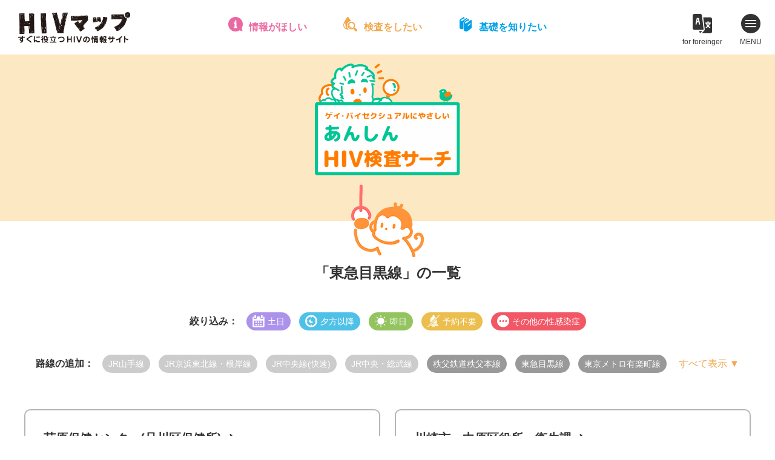

--- FILE ---
content_type: text/html; charset=UTF-8
request_url: https://hiv-map.net/anshin/tag/%E6%9D%B1%E6%80%A5%E7%9B%AE%E9%BB%92%E7%B7%9A,%E7%A7%A9%E7%88%B6%E9%89%84%E9%81%93%E7%A7%A9%E7%88%B6%E6%9C%AC%E7%B7%9A,%E6%9D%B1%E4%BA%AC%E3%83%A1%E3%83%88%E3%83%AD%E6%9C%89%E6%A5%BD%E7%94%BA%E7%B7%9A/
body_size: 9061
content:
<!DOCTYPE html>
<html lang="ja">
<head>
<!-- Google Tag Manager -->
<script>(function(w,d,s,l,i){w[l]=w[l]||[];w[l].push({'gtm.start':
new Date().getTime(),event:'gtm.js'});var f=d.getElementsByTagName(s)[0],
j=d.createElement(s),dl=l!='dataLayer'?'&l='+l:'';j.async=true;j.src=
'https://www.googletagmanager.com/gtm.js?id='+i+dl;f.parentNode.insertBefore(j,f);
})(window,document,'script','dataLayer','GTM-W4BD2LG');</script>
<!-- End Google Tag Manager -->
<meta charset="utf-8">
<title>東急目黒線 ｜ あんしんHIV検査サーチ</title>
<meta name="viewport" content="width=device-width">

<meta property="og:image" content="https://hiv-map.net/anshin/wp-content/themes/anshin_new/images/ogp.png">
<meta property="og:site_name" content="https://hiv-map.net/anshin">
<meta property="og:locale" content="ja_JP">
<meta name="twitter:card" content="summary_large_image">

<link rel="stylesheet" media="all" href="/css/newcommon.css">
<link rel="stylesheet" href="https://cdn.jsdelivr.net/npm/@xpressengine/xeicon@2.3.3/xeicon.min.css">
<link rel="stylesheet" href="https://hiv-map.net/anshin/wp-content/themes/anshin_new/css/style.css?ver=3">
<script src="https://maps.google.com/maps/api/js?key=AIzaSyB4TUzVRXyOgvm6R-s5KgvXYRCyUKzYArM&libraries=places&callback=initMap" defer></script>

<!--[js]-->
<link rel='dns-prefetch' href='//cdnjs.cloudflare.com' />
<link rel='dns-prefetch' href='//s.w.org' />
<link rel="alternate" type="application/rss+xml" title="あんしんHIV検査サーチ &raquo; 東急目黒線 タグのフィード" href="https://hiv-map.net/anshin/tag/%e6%9d%b1%e6%80%a5%e7%9b%ae%e9%bb%92%e7%b7%9a/feed/" />
		<script type="text/javascript">
			window._wpemojiSettings = {"baseUrl":"https:\/\/s.w.org\/images\/core\/emoji\/13.0.0\/72x72\/","ext":".png","svgUrl":"https:\/\/s.w.org\/images\/core\/emoji\/13.0.0\/svg\/","svgExt":".svg","source":{"concatemoji":"https:\/\/hiv-map.net\/anshin\/wp-includes\/js\/wp-emoji-release.min.js?ver=5.5.17"}};
			!function(e,a,t){var n,r,o,i=a.createElement("canvas"),p=i.getContext&&i.getContext("2d");function s(e,t){var a=String.fromCharCode;p.clearRect(0,0,i.width,i.height),p.fillText(a.apply(this,e),0,0);e=i.toDataURL();return p.clearRect(0,0,i.width,i.height),p.fillText(a.apply(this,t),0,0),e===i.toDataURL()}function c(e){var t=a.createElement("script");t.src=e,t.defer=t.type="text/javascript",a.getElementsByTagName("head")[0].appendChild(t)}for(o=Array("flag","emoji"),t.supports={everything:!0,everythingExceptFlag:!0},r=0;r<o.length;r++)t.supports[o[r]]=function(e){if(!p||!p.fillText)return!1;switch(p.textBaseline="top",p.font="600 32px Arial",e){case"flag":return s([127987,65039,8205,9895,65039],[127987,65039,8203,9895,65039])?!1:!s([55356,56826,55356,56819],[55356,56826,8203,55356,56819])&&!s([55356,57332,56128,56423,56128,56418,56128,56421,56128,56430,56128,56423,56128,56447],[55356,57332,8203,56128,56423,8203,56128,56418,8203,56128,56421,8203,56128,56430,8203,56128,56423,8203,56128,56447]);case"emoji":return!s([55357,56424,8205,55356,57212],[55357,56424,8203,55356,57212])}return!1}(o[r]),t.supports.everything=t.supports.everything&&t.supports[o[r]],"flag"!==o[r]&&(t.supports.everythingExceptFlag=t.supports.everythingExceptFlag&&t.supports[o[r]]);t.supports.everythingExceptFlag=t.supports.everythingExceptFlag&&!t.supports.flag,t.DOMReady=!1,t.readyCallback=function(){t.DOMReady=!0},t.supports.everything||(n=function(){t.readyCallback()},a.addEventListener?(a.addEventListener("DOMContentLoaded",n,!1),e.addEventListener("load",n,!1)):(e.attachEvent("onload",n),a.attachEvent("onreadystatechange",function(){"complete"===a.readyState&&t.readyCallback()})),(n=t.source||{}).concatemoji?c(n.concatemoji):n.wpemoji&&n.twemoji&&(c(n.twemoji),c(n.wpemoji)))}(window,document,window._wpemojiSettings);
		</script>
		<style type="text/css">
img.wp-smiley,
img.emoji {
	display: inline !important;
	border: none !important;
	box-shadow: none !important;
	height: 1em !important;
	width: 1em !important;
	margin: 0 .07em !important;
	vertical-align: -0.1em !important;
	background: none !important;
	padding: 0 !important;
}
</style>
	<link rel='stylesheet' id='wp-block-library-css'  href='https://hiv-map.net/anshin/wp-includes/css/dist/block-library/style.min.css?ver=5.5.17' type='text/css' media='all' />
<link rel="https://api.w.org/" href="https://hiv-map.net/anshin/wp-json/" /><link rel="alternate" type="application/json" href="https://hiv-map.net/anshin/wp-json/wp/v2/tags/26" /><link rel="EditURI" type="application/rsd+xml" title="RSD" href="https://hiv-map.net/anshin/xmlrpc.php?rsd" />
<link rel="wlwmanifest" type="application/wlwmanifest+xml" href="https://hiv-map.net/anshin/wp-includes/wlwmanifest.xml" /> 
<meta name="generator" content="WordPress 5.5.17" />
</head>

<body data-rsssl=1 class="archive tag tag-26">
<!-- Google Tag Manager (noscript) -->
<noscript><iframe src="https://www.googletagmanager.com/ns.html?id=GTM-W4BD2LG"
height="0" width="0" style="display:none;visibility:hidden"></iframe></noscript>
<!-- End Google Tag Manager (noscript) -->
<!--[header]-->
<header class="header" id="common_header">
	<h1 class="header_logo"><a href="/"><img src="/images/logo.png" alt="HIVマップ - すぐに役立つHIV（エイズ）の情報サイト"></a></h1>
	<nav>
		<ul class="quick_nav">
			<li class="quick_nav_item quick_nav_item-navi">
				<a href="/navi/">情報がほしい</a>
				<div class="mega">
					<div class="mega_inner">
						<div class="mega_header">
							<b><a href="/navi/">HIVお役立ちナビ</a></b>
							<p>HIV／エイズとその関連分野の総合リンク集。セックス|性感染症|相談機関|体験談|予防|治療|セクシュアリティ|メンタルなどに関する約300件を掲載。</p>
						</div>
						<ul>
							<li><a href="/navi/sex/">セックスとHIV・性感染症</a></li>
							<li><a href="/navi/hotline/">電話相談</a></li>
							<li><a href="/navi/mental-care/">こころのケア・薬物・アルコール</a></li>
							<li><a href="/navi/test/">HIV検査情報</a></li>
							<li><a href="/navi/document/">日記・手記集・体験談</a></li>
							<li><a href="/navi/npo/">NGO・NPO</a></li>
							<li><a href="/navi/peer-support/">ピアサポート</a></li>
							<li><a href="/navi/medical-care/">医療・福祉・就労</a></li>
							<li><a href="/navi/comprehensive/">HIV/エイズ総合サイト</a></li>
							<li><a href="/navi/event/">イベント・プロジェクト</a></li>
						</ul>
					</div>
				</div>
			</li>
			<li class="quick_nav_item quick_nav_item-anshin">
				<a href="/anshin/">検査をしたい</a>
				<div class="mega">
					<div class="mega_inner">
						<div class="mega_header">
							<b><a href="/anshin/">あんしんHIV検査サーチ</a></b>
							<p>ゲイ・バイ男性にフレンドリーな首都圏のHIV検査情報。検査の基礎知識やFAQも豊富、検査を受けようか迷っているときにも役立ちます。</p>
						</div>
						<ul>
							<li><a href="/anshin/#area">保健所・検査所をエリアから探す</a></li>
							<li><a href="/anshin/#line">保健所・検査所を路線から探す</a></li>
							<li><a href="/anshin/#search">保健所・検査所を条件から探す</a></li>
							<li><a href="/anshin/clinic/">クリニック(東京)を探す</a></li>
							<li><a href="/anshin/knowledge/">検査まるわかり情報局</a></li>
							<li><a href="/anshin/interview/">あんしん検査探訪記</a></li>
						</ul>
					</div>
				</div>
			</li>
			<li class="quick_nav_item quick_nav_item-guide">
				<a href="/guide/">基礎を知りたい</a>
				<div class="mega">
					<div class="mega_inner">
						<div class="mega_header">
							<b><a href="/guide/">HIV／エイズガイド</a></b>
							<p>HIV／エイズの基本のキを、イラストと対談形式の読みやすい文章で学べます。感染の仕組み、予防の方法、HIV検査・治療・福祉制度など。</p>
						</div>
						<ul>
							<li><a href="/guide/chapter_1.html">エイズのこと、まるごと全部知りたい！</a></li>
							<li><a href="/guide/chapter_2.html">感染メカニズムとセーファーセックス講座</a></li>
							<li><a href="/guide/chapter_3.html">検査、受ける前・受ける時・受けた後</a></li>
							<li><a href="/guide/chapter_4.html">HIV感染症では、どんな治療を受けるのかな？</a></li>
							<li><a href="/guide/chapter_5.html">HIVポジティブを支える社会制度</a></li>
							<li><a href="/guide/chapter_6.html">君の話を聞いてくれる人はこんなにいる！</a></li>
							<li><a href="/guide/chapter_7.html">まだまだ奥が深い、HIV感染症とその周辺</a></li>
						</ul>
					</div>
				</div>
			</li>
		</ul>
	</nav>
	<nav>
		<ul class="header_nav">
			<li class="header_nav_item header_nav_item-hpot">
				<a href="/h.pot/" target="_blank">for foreinger</a>
				<div class="mega">
					<b><a href="/h.pot/" target="_blank"><img src="/images/pickup04_title.png" alt="H.POT - HIV multilingul info Japan"></a></b>
					<ul>
						<li><a href="/h.pot/en.html" target="_blank">English</a></li>
						<li><a href="/h.pot/ko.html" target="_blank">한국어</a></li>
						<li><a href="/h.pot/th.html" target="_blank">ภาษาไทย</a></li>
						<li><a href="/h.pot/zh-cn.html" target="_blank">简体中文</a></li>
						<li><a href="/h.pot/zh-tw.html" target="_blank">繁体中文</a></li>
						<li><a href="/h.pot/tl.html" target="_blank">Tagalog</a></li>
						<li><a href="/h.pot/vi.html" target="_blank">Tiếng Việt</a></li>
						<li><a href="/h.pot/ne.html" target="_blank">नेपाली</a></li>
						<li><a href="/h.pot/es.html" target="_blank">Español</a></li>
						<li><a href="/h.pot/pt.html" target="_blank">Português</a></li>
						<li><a href="/h.pot/ja.html" target="_blank">日本語（にほんご）</a></li>
					</ul>
				</div>
			</li>
			<li class="header_nav_item header_nav_item-menu">
				<span></span>
				<span></span>
				<span></span>
				MENU
			</li>
		</ul>
	</nav>
</header>
<div class="main_menu">
	<b>メインコンテンツ</b>
	<ul>
		<li><a href="/navi/">HIVお役立ちナビ</a></li>
		<li><a href="/anshin/">あんしんHIV検査サーチ</a></li>
		<li><a href="/guide/">HIV／エイズガイド</a></li>
		<li><a href="/post/">HIVマップポスト</a></li>
	</ul>
	<b>特集</b>
	<ul>
		<li><a href="/pick-up/">Safer SexってどこまでOK？</a></li>
		<li><a href="/pick-up02/">イキたい！イケない！それぞれの検査事情</a></li>
		<li><a href="/horu-scope/">性座占い 掘るスコープ</a></li>
		<li><a href="/h.pot/">H.POT - HIV multilingul info Japan</a></li>
	</ul>
	<b>HIVマップについて</b>
	<ul>
		<li><a href="/about/">HIVマップについて</a></li>
		<li><a href="/06_link.html">リンクについて</a></li>
		<li><a href="/07_contact.html">お問い合わせ</a></li>
		<li><a href="/privacy/">個人情報保護方針・ご利用上の注意</a></li>
	</ul>
</div>
<div class="main_menu_close">
	<span></span>
	<span></span>
	<span></span>
	CLOSE
</div>
<!---[/header]-->

<div class="anshin_main">
	<h1><a href="https://hiv-map.net/anshin/"><img src="https://hiv-map.net/anshin/wp-content/themes/anshin_new/images/logo.png" alt="あんしんHIV検査サーチ"></a></h1>
</div>


<section class="anshin_list sec">
  <div class="sec_inner">

    <h2 class="title_icon icon-line">「東急目黒線」の一覧</h2>
    <dl class="refine">
      <dt>絞り込み：</dt>
      <dd>
    		<ul class="single_tags">
                    <li class="tag-weekend"><span>土日</span></li>
                    <li class="tag-night"><span>夕方以降</span></li>
                    <li class="tag-sameday"><span>即日</span></li>
                    <li class="tag-reserve"><span>予約不要</span></li>
                    <li class="tag-other"><span>その他の性感染症</span></li>
              		</ul>
      </dd>
    </dl>
    <dl class="add_tag">
      <dt>路線の追加：</dt>
      <dd>
    		<ul class="single_tags">
    			    			<li class="tag-rail"><a href="/anshin/tag/%E6%9D%B1%E6%80%A5%E7%9B%AE%E9%BB%92%E7%B7%9A,%E7%A7%A9%E7%88%B6%E9%89%84%E9%81%93%E7%A7%A9%E7%88%B6%E6%9C%AC%E7%B7%9A,%E6%9D%B1%E4%BA%AC%E3%83%A1%E3%83%88%E3%83%AD%E6%9C%89%E6%A5%BD%E7%94%BA%E7%B7%9A,jr%e5%b1%b1%e6%89%8b%e7%b7%9a/">JR山手線</a></li>
              			<li class="tag-rail"><a href="/anshin/tag/%E6%9D%B1%E6%80%A5%E7%9B%AE%E9%BB%92%E7%B7%9A,%E7%A7%A9%E7%88%B6%E9%89%84%E9%81%93%E7%A7%A9%E7%88%B6%E6%9C%AC%E7%B7%9A,%E6%9D%B1%E4%BA%AC%E3%83%A1%E3%83%88%E3%83%AD%E6%9C%89%E6%A5%BD%E7%94%BA%E7%B7%9A,jr%e4%ba%ac%e6%b5%9c%e6%9d%b1%e5%8c%97%e7%b7%9a%e3%83%bb%e6%a0%b9%e5%b2%b8%e7%b7%9a/">JR京浜東北線・根岸線</a></li>
              			<li class="tag-rail"><a href="/anshin/tag/%E6%9D%B1%E6%80%A5%E7%9B%AE%E9%BB%92%E7%B7%9A,%E7%A7%A9%E7%88%B6%E9%89%84%E9%81%93%E7%A7%A9%E7%88%B6%E6%9C%AC%E7%B7%9A,%E6%9D%B1%E4%BA%AC%E3%83%A1%E3%83%88%E3%83%AD%E6%9C%89%E6%A5%BD%E7%94%BA%E7%B7%9A,jr%e4%b8%ad%e5%a4%ae%e7%b7%9a%e5%bf%ab%e9%80%9f/">JR中央線(快速)</a></li>
              			<li class="tag-rail"><a href="/anshin/tag/%E6%9D%B1%E6%80%A5%E7%9B%AE%E9%BB%92%E7%B7%9A,%E7%A7%A9%E7%88%B6%E9%89%84%E9%81%93%E7%A7%A9%E7%88%B6%E6%9C%AC%E7%B7%9A,%E6%9D%B1%E4%BA%AC%E3%83%A1%E3%83%88%E3%83%AD%E6%9C%89%E6%A5%BD%E7%94%BA%E7%B7%9A,jr%e4%b8%ad%e5%a4%ae%e3%83%bb%e7%b7%8f%e6%ad%a6%e7%b7%9a/">JR中央・総武線</a></li>
              			<li class="tag-rail"><a href="/anshin/tag/%E6%9D%B1%E6%80%A5%E7%9B%AE%E9%BB%92%E7%B7%9A,%E7%A7%A9%E7%88%B6%E9%89%84%E9%81%93%E7%A7%A9%E7%88%B6%E6%9C%AC%E7%B7%9A,%E6%9D%B1%E4%BA%AC%E3%83%A1%E3%83%88%E3%83%AD%E6%9C%89%E6%A5%BD%E7%94%BA%E7%B7%9A,jr%e7%b7%8f%e6%ad%a6%e6%9c%ac%e7%b7%9a/">JR総武本線</a></li>
              			<li class="tag-rail"><a href="/anshin/tag/%E6%9D%B1%E6%80%A5%E7%9B%AE%E9%BB%92%E7%B7%9A,%E7%A7%A9%E7%88%B6%E9%89%84%E9%81%93%E7%A7%A9%E7%88%B6%E6%9C%AC%E7%B7%9A,%E6%9D%B1%E4%BA%AC%E3%83%A1%E3%83%88%E3%83%AD%E6%9C%89%E6%A5%BD%E7%94%BA%E7%B7%9A,jr%e5%9f%bc%e4%ba%ac%e7%b7%9a%e3%83%bb%e5%b7%9d%e8%b6%8a%e7%b7%9a/">JR埼京線・川越線</a></li>
              			<li class="tag-rail"><a href="/anshin/tag/%E6%9D%B1%E6%80%A5%E7%9B%AE%E9%BB%92%E7%B7%9A,%E7%A7%A9%E7%88%B6%E9%89%84%E9%81%93%E7%A7%A9%E7%88%B6%E6%9C%AC%E7%B7%9A,%E6%9D%B1%E4%BA%AC%E3%83%A1%E3%83%88%E3%83%AD%E6%9C%89%E6%A5%BD%E7%94%BA%E7%B7%9A,jr%e6%b9%98%e5%8d%97%e6%96%b0%e5%ae%bf%e3%83%a9%e3%82%a4%e3%83%b3/">JR湘南新宿ライン</a></li>
              			<li class="tag-rail"><a href="/anshin/tag/%E6%9D%B1%E6%80%A5%E7%9B%AE%E9%BB%92%E7%B7%9A,%E7%A7%A9%E7%88%B6%E9%89%84%E9%81%93%E7%A7%A9%E7%88%B6%E6%9C%AC%E7%B7%9A,%E6%9D%B1%E4%BA%AC%E3%83%A1%E3%83%88%E3%83%AD%E6%9C%89%E6%A5%BD%E7%94%BA%E7%B7%9A,jr%e9%ab%98%e5%b4%8e%e7%b7%9a/">JR高崎線</a></li>
              			<li class="tag-rail"><a href="/anshin/tag/%E6%9D%B1%E6%80%A5%E7%9B%AE%E9%BB%92%E7%B7%9A,%E7%A7%A9%E7%88%B6%E9%89%84%E9%81%93%E7%A7%A9%E7%88%B6%E6%9C%AC%E7%B7%9A,%E6%9D%B1%E4%BA%AC%E3%83%A1%E3%83%88%E3%83%AD%E6%9C%89%E6%A5%BD%E7%94%BA%E7%B7%9A,jr%e5%ae%87%e9%83%bd%e5%ae%ae%e7%b7%9a/">JR宇都宮線</a></li>
              			<li class="tag-rail"><a href="/anshin/tag/%E6%9D%B1%E6%80%A5%E7%9B%AE%E9%BB%92%E7%B7%9A,%E7%A7%A9%E7%88%B6%E9%89%84%E9%81%93%E7%A7%A9%E7%88%B6%E6%9C%AC%E7%B7%9A,%E6%9D%B1%E4%BA%AC%E3%83%A1%E3%83%88%E3%83%AD%E6%9C%89%E6%A5%BD%E7%94%BA%E7%B7%9A,jr%e5%b8%b8%e7%a3%90%e7%b7%9a%e9%a6%96%e9%83%bd%e5%9c%8f/">JR常磐線(首都圏)</a></li>
              			<li class="tag-rail"><a href="/anshin/tag/%E6%9D%B1%E6%80%A5%E7%9B%AE%E9%BB%92%E7%B7%9A,%E7%A7%A9%E7%88%B6%E9%89%84%E9%81%93%E7%A7%A9%E7%88%B6%E6%9C%AC%E7%B7%9A,%E6%9D%B1%E4%BA%AC%E3%83%A1%E3%83%88%E3%83%AD%E6%9C%89%E6%A5%BD%E7%94%BA%E7%B7%9A,jr%e6%9d%b1%e6%b5%b7%e9%81%93%e6%9c%ac%e7%b7%9a%e9%a6%96%e9%83%bd%e5%9c%8f/">JR東海道本線(首都圏)</a></li>
              			<li class="tag-rail"><a href="/anshin/tag/%E6%9D%B1%E6%80%A5%E7%9B%AE%E9%BB%92%E7%B7%9A,%E7%A7%A9%E7%88%B6%E9%89%84%E9%81%93%E7%A7%A9%E7%88%B6%E6%9C%AC%E7%B7%9A,%E6%9D%B1%E4%BA%AC%E3%83%A1%E3%83%88%E3%83%AD%E6%9C%89%E6%A5%BD%E7%94%BA%E7%B7%9A,jr%e6%a8%aa%e9%a0%88%e8%b3%80%e7%b7%9a/">JR横須賀線</a></li>
              			<li class="tag-rail"><a href="/anshin/tag/%E6%9D%B1%E6%80%A5%E7%9B%AE%E9%BB%92%E7%B7%9A,%E7%A7%A9%E7%88%B6%E9%89%84%E9%81%93%E7%A7%A9%E7%88%B6%E6%9C%AC%E7%B7%9A,%E6%9D%B1%E4%BA%AC%E3%83%A1%E3%83%88%E3%83%AD%E6%9C%89%E6%A5%BD%E7%94%BA%E7%B7%9A,jr%e4%b8%8a%e9%87%8e%e6%9d%b1%e4%ba%ac%e3%83%a9%e3%82%a4%e3%83%b3/">JR上野東京ライン</a></li>
              			<li class="tag-rail"><a href="/anshin/tag/%E6%9D%B1%E6%80%A5%E7%9B%AE%E9%BB%92%E7%B7%9A,%E7%A7%A9%E7%88%B6%E9%89%84%E9%81%93%E7%A7%A9%E7%88%B6%E6%9C%AC%E7%B7%9A,%E6%9D%B1%E4%BA%AC%E3%83%A1%E3%83%88%E3%83%AD%E6%9C%89%E6%A5%BD%E7%94%BA%E7%B7%9A,jr%e6%ad%a6%e8%94%b5%e9%87%8e%e7%b7%9a/">JR武蔵野線</a></li>
              			<li class="tag-rail"><a href="/anshin/tag/%E6%9D%B1%E6%80%A5%E7%9B%AE%E9%BB%92%E7%B7%9A,%E7%A7%A9%E7%88%B6%E9%89%84%E9%81%93%E7%A7%A9%E7%88%B6%E6%9C%AC%E7%B7%9A,%E6%9D%B1%E4%BA%AC%E3%83%A1%E3%83%88%E3%83%AD%E6%9C%89%E6%A5%BD%E7%94%BA%E7%B7%9A,jr%e5%8d%97%e6%ad%a6%e7%b7%9a/">JR南武線</a></li>
              			<li class="tag-rail"><a href="/anshin/tag/%E6%9D%B1%E6%80%A5%E7%9B%AE%E9%BB%92%E7%B7%9A,%E7%A7%A9%E7%88%B6%E9%89%84%E9%81%93%E7%A7%A9%E7%88%B6%E6%9C%AC%E7%B7%9A,%E6%9D%B1%E4%BA%AC%E3%83%A1%E3%83%88%E3%83%AD%E6%9C%89%E6%A5%BD%E7%94%BA%E7%B7%9A,jr%e6%a8%aa%e6%b5%9c%e7%b7%9a/">JR横浜線</a></li>
              			<li class="tag-rail"><a href="/anshin/tag/%E6%9D%B1%E6%80%A5%E7%9B%AE%E9%BB%92%E7%B7%9A,%E7%A7%A9%E7%88%B6%E9%89%84%E9%81%93%E7%A7%A9%E7%88%B6%E6%9C%AC%E7%B7%9A,%E6%9D%B1%E4%BA%AC%E3%83%A1%E3%83%88%E3%83%AD%E6%9C%89%E6%A5%BD%E7%94%BA%E7%B7%9A,jr%e7%9b%b8%e6%a8%a1%e7%b7%9a/">JR相模線</a></li>
              			<li class="tag-rail"><a href="/anshin/tag/%E6%9D%B1%E6%80%A5%E7%9B%AE%E9%BB%92%E7%B7%9A,%E7%A7%A9%E7%88%B6%E9%89%84%E9%81%93%E7%A7%A9%E7%88%B6%E6%9C%AC%E7%B7%9A,%E6%9D%B1%E4%BA%AC%E3%83%A1%E3%83%88%E3%83%AD%E6%9C%89%E6%A5%BD%E7%94%BA%E7%B7%9A,jr%e9%b6%b4%e8%a6%8b%e7%b7%9a/">JR鶴見線</a></li>
              			<li class="tag-rail"><a href="/anshin/tag/%E6%9D%B1%E6%80%A5%E7%9B%AE%E9%BB%92%E7%B7%9A,%E7%A7%A9%E7%88%B6%E9%89%84%E9%81%93%E7%A7%A9%E7%88%B6%E6%9C%AC%E7%B7%9A,%E6%9D%B1%E4%BA%AC%E3%83%A1%E3%83%88%E3%83%AD%E6%9C%89%E6%A5%BD%E7%94%BA%E7%B7%9A,jr%e9%9d%92%e6%a2%85%e7%b7%9a%e3%83%bb%e4%ba%94%e6%97%a5%e5%b8%82%e7%b7%9a/">JR青梅線・五日市線</a></li>
              			<li class="tag-rail"><a href="/anshin/tag/%E6%9D%B1%E6%80%A5%E7%9B%AE%E9%BB%92%E7%B7%9A,%E7%A7%A9%E7%88%B6%E9%89%84%E9%81%93%E7%A7%A9%E7%88%B6%E6%9C%AC%E7%B7%9A,%E6%9D%B1%E4%BA%AC%E3%83%A1%E3%83%88%E3%83%AD%E6%9C%89%E6%A5%BD%E7%94%BA%E7%B7%9A,jr%e5%85%ab%e9%ab%98%e7%b7%9a%e9%a6%96%e9%83%bd%e5%9c%8f/">JR八高線(首都圏)</a></li>
              			<li class="tag-rail"><a href="/anshin/tag/%E6%9D%B1%E6%80%A5%E7%9B%AE%E9%BB%92%E7%B7%9A,%E7%A7%A9%E7%88%B6%E9%89%84%E9%81%93%E7%A7%A9%E7%88%B6%E6%9C%AC%E7%B7%9A,%E6%9D%B1%E4%BA%AC%E3%83%A1%E3%83%88%E3%83%AD%E6%9C%89%E6%A5%BD%E7%94%BA%E7%B7%9A,jr%e5%86%85%e6%88%bf%e7%b7%9a/">JR内房線</a></li>
              			<li class="tag-rail"><a href="/anshin/tag/%E6%9D%B1%E6%80%A5%E7%9B%AE%E9%BB%92%E7%B7%9A,%E7%A7%A9%E7%88%B6%E9%89%84%E9%81%93%E7%A7%A9%E7%88%B6%E6%9C%AC%E7%B7%9A,%E6%9D%B1%E4%BA%AC%E3%83%A1%E3%83%88%E3%83%AD%E6%9C%89%E6%A5%BD%E7%94%BA%E7%B7%9A,jr%e5%a4%96%e6%88%bf%e7%b7%9a/">JR外房線</a></li>
              			<li class="tag-rail"><a href="/anshin/tag/%E6%9D%B1%E6%80%A5%E7%9B%AE%E9%BB%92%E7%B7%9A,%E7%A7%A9%E7%88%B6%E9%89%84%E9%81%93%E7%A7%A9%E7%88%B6%E6%9C%AC%E7%B7%9A,%E6%9D%B1%E4%BA%AC%E3%83%A1%E3%83%88%E3%83%AD%E6%9C%89%E6%A5%BD%E7%94%BA%E7%B7%9A,jr%e6%9d%b1%e9%87%91%e7%b7%9a/">JR東金線</a></li>
              			<li class="tag-rail"><a href="/anshin/tag/%E6%9D%B1%E6%80%A5%E7%9B%AE%E9%BB%92%E7%B7%9A,%E7%A7%A9%E7%88%B6%E9%89%84%E9%81%93%E7%A7%A9%E7%88%B6%E6%9C%AC%E7%B7%9A,%E6%9D%B1%E4%BA%AC%E3%83%A1%E3%83%88%E3%83%AD%E6%9C%89%E6%A5%BD%E7%94%BA%E7%B7%9A,jr%e6%88%90%e7%94%b0%e7%b7%9a%e3%83%bb%e9%b9%bf%e5%b3%b6%e7%b7%9a/">JR成田線・鹿島線</a></li>
              			<li class="tag-rail"><a href="/anshin/tag/%E6%9D%B1%E6%80%A5%E7%9B%AE%E9%BB%92%E7%B7%9A,%E7%A7%A9%E7%88%B6%E9%89%84%E9%81%93%E7%A7%A9%E7%88%B6%E6%9C%AC%E7%B7%9A,%E6%9D%B1%E4%BA%AC%E3%83%A1%E3%83%88%E3%83%AD%E6%9C%89%E6%A5%BD%E7%94%BA%E7%B7%9A,jr%e4%b9%85%e7%95%99%e9%87%8c%e7%b7%9a/">JR久留里線</a></li>
              			<li class="tag-rail"><a href="/anshin/tag/%E6%9D%B1%E6%80%A5%E7%9B%AE%E9%BB%92%E7%B7%9A,%E7%A7%A9%E7%88%B6%E9%89%84%E9%81%93%E7%A7%A9%E7%88%B6%E6%9C%AC%E7%B7%9A,%E6%9D%B1%E4%BA%AC%E3%83%A1%E3%83%88%E3%83%AD%E6%9C%89%E6%A5%BD%E7%94%BA%E7%B7%9A,%e6%b1%9f%e3%83%8e%e5%b3%b6%e9%9b%bb%e9%89%84%e7%b7%9a/">江ノ島電鉄線</a></li>
              			<li class="tag-rail"><a href="/anshin/tag/%E6%9D%B1%E6%80%A5%E7%9B%AE%E9%BB%92%E7%B7%9A,%E7%A7%A9%E7%88%B6%E9%89%84%E9%81%93%E7%A7%A9%E7%88%B6%E6%9C%AC%E7%B7%9A,%E6%9D%B1%E4%BA%AC%E3%83%A1%E3%83%88%E3%83%AD%E6%9C%89%E6%A5%BD%E7%94%BA%E7%B7%9A,%e5%b0%8f%e7%94%b0%e6%80%a5%e7%b7%9a/">小田急線</a></li>
              			<li class="tag-rail"><a href="/anshin/tag/%E6%9D%B1%E6%80%A5%E7%9B%AE%E9%BB%92%E7%B7%9A,%E7%A7%A9%E7%88%B6%E9%89%84%E9%81%93%E7%A7%A9%E7%88%B6%E6%9C%AC%E7%B7%9A,%E6%9D%B1%E4%BA%AC%E3%83%A1%E3%83%88%E3%83%AD%E6%9C%89%E6%A5%BD%E7%94%BA%E7%B7%9A,%e5%b0%8f%e7%94%b0%e6%80%a5%e6%b1%9f%e3%83%8e%e5%b3%b6%e7%b7%9a/">小田急江ノ島線</a></li>
              			<li class="tag-rail"><a href="/anshin/tag/%E6%9D%B1%E6%80%A5%E7%9B%AE%E9%BB%92%E7%B7%9A,%E7%A7%A9%E7%88%B6%E9%89%84%E9%81%93%E7%A7%A9%E7%88%B6%E6%9C%AC%E7%B7%9A,%E6%9D%B1%E4%BA%AC%E3%83%A1%E3%83%88%E3%83%AD%E6%9C%89%E6%A5%BD%E7%94%BA%E7%B7%9A,%e5%b0%8f%e7%94%b0%e6%80%a5%e5%a4%9a%e6%91%a9%e7%b7%9a/">小田急多摩線</a></li>
              			<li class="tag-rail"><a href="/anshin/tag/%E6%9D%B1%E6%80%A5%E7%9B%AE%E9%BB%92%E7%B7%9A,%E7%A7%A9%E7%88%B6%E9%89%84%E9%81%93%E7%A7%A9%E7%88%B6%E6%9C%AC%E7%B7%9A,%E6%9D%B1%E4%BA%AC%E3%83%A1%E3%83%88%E3%83%AD%E6%9C%89%E6%A5%BD%E7%94%BA%E7%B7%9A,%e9%87%91%e6%b2%a2%e3%82%b7%e3%83%bc%e3%82%b5%e3%82%a4%e3%83%89%e3%83%a9%e3%82%a4%e3%83%b3/">金沢シーサイドライン</a></li>
              			<li class="tag-rail"><a href="/anshin/tag/%E6%9D%B1%E6%80%A5%E7%9B%AE%E9%BB%92%E7%B7%9A,%E7%A7%A9%E7%88%B6%E9%89%84%E9%81%93%E7%A7%A9%E7%88%B6%E6%9C%AC%E7%B7%9A,%E6%9D%B1%E4%BA%AC%E3%83%A1%E3%83%88%E3%83%AD%E6%9C%89%E6%A5%BD%E7%94%BA%E7%B7%9A,%e4%ba%ac%e7%8e%8b%e7%b7%9a%e3%83%bb%e6%96%b0%e7%b7%9a/">京王線・新線</a></li>
              			<li class="tag-rail"><a href="/anshin/tag/%E6%9D%B1%E6%80%A5%E7%9B%AE%E9%BB%92%E7%B7%9A,%E7%A7%A9%E7%88%B6%E9%89%84%E9%81%93%E7%A7%A9%E7%88%B6%E6%9C%AC%E7%B7%9A,%E6%9D%B1%E4%BA%AC%E3%83%A1%E3%83%88%E3%83%AD%E6%9C%89%E6%A5%BD%E7%94%BA%E7%B7%9A,%e4%ba%ac%e7%8e%8b%e4%ba%95%e3%81%ae%e9%a0%ad%e7%b7%9a/">京王井の頭線</a></li>
              			<li class="tag-rail"><a href="/anshin/tag/%E6%9D%B1%E6%80%A5%E7%9B%AE%E9%BB%92%E7%B7%9A,%E7%A7%A9%E7%88%B6%E9%89%84%E9%81%93%E7%A7%A9%E7%88%B6%E6%9C%AC%E7%B7%9A,%E6%9D%B1%E4%BA%AC%E3%83%A1%E3%83%88%E3%83%AD%E6%9C%89%E6%A5%BD%E7%94%BA%E7%B7%9A,%e4%ba%ac%e7%8e%8b%e7%9b%b8%e6%a8%a1%e5%8e%9f%e7%b7%9a/">京王相模原線</a></li>
              			<li class="tag-rail"><a href="/anshin/tag/%E6%9D%B1%E6%80%A5%E7%9B%AE%E9%BB%92%E7%B7%9A,%E7%A7%A9%E7%88%B6%E9%89%84%E9%81%93%E7%A7%A9%E7%88%B6%E6%9C%AC%E7%B7%9A,%E6%9D%B1%E4%BA%AC%E3%83%A1%E3%83%88%E3%83%AD%E6%9C%89%E6%A5%BD%E7%94%BA%E7%B7%9A,%e4%ba%ac%e6%80%a5%e7%b7%9a/">京急線</a></li>
              			<li class="tag-rail"><a href="/anshin/tag/%E6%9D%B1%E6%80%A5%E7%9B%AE%E9%BB%92%E7%B7%9A,%E7%A7%A9%E7%88%B6%E9%89%84%E9%81%93%E7%A7%A9%E7%88%B6%E6%9C%AC%E7%B7%9A,%E6%9D%B1%E4%BA%AC%E3%83%A1%E3%83%88%E3%83%AD%E6%9C%89%E6%A5%BD%E7%94%BA%E7%B7%9A,%e4%ba%ac%e6%88%90%e7%b7%9a/">京成線</a></li>
              			<li class="tag-rail"><a href="/anshin/tag/%E6%9D%B1%E6%80%A5%E7%9B%AE%E9%BB%92%E7%B7%9A,%E7%A7%A9%E7%88%B6%E9%89%84%E9%81%93%E7%A7%A9%E7%88%B6%E6%9C%AC%E7%B7%9A,%E6%9D%B1%E4%BA%AC%E3%83%A1%E3%83%88%E3%83%AD%E6%9C%89%E6%A5%BD%E7%94%BA%E7%B7%9A,%e5%b0%8f%e6%b9%8a%e9%89%84%e9%81%93%e7%b7%9a/">小湊鉄道線</a></li>
              			<li class="tag-rail"><a href="/anshin/tag/%E6%9D%B1%E6%80%A5%E7%9B%AE%E9%BB%92%E7%B7%9A,%E7%A7%A9%E7%88%B6%E9%89%84%E9%81%93%E7%A7%A9%E7%88%B6%E6%9C%AC%E7%B7%9A,%E6%9D%B1%E4%BA%AC%E3%83%A1%E3%83%88%E3%83%AD%E6%9C%89%E6%A5%BD%E7%94%BA%E7%B7%9A,%e5%9f%bc%e7%8e%89%e6%96%b0%e9%83%bd%e5%b8%82%e4%ba%a4%e9%80%9a%e3%83%8b%e3%83%a5%e3%83%bc%e3%82%b7%e3%83%a3%e3%83%88%e3%83%ab/">埼玉新都市交通ニューシャトル</a></li>
              			<li class="tag-rail"><a href="/anshin/tag/%E6%9D%B1%E6%80%A5%E7%9B%AE%E9%BB%92%E7%B7%9A,%E7%A7%A9%E7%88%B6%E9%89%84%E9%81%93%E7%A7%A9%E7%88%B6%E6%9C%AC%E7%B7%9A,%E6%9D%B1%E4%BA%AC%E3%83%A1%E3%83%88%E3%83%AD%E6%9C%89%E6%A5%BD%E7%94%BA%E7%B7%9A,%e6%96%b0%e4%ba%ac%e6%88%90%e7%b7%9a/">新京成線</a></li>
              			<li class="tag-rail"><a href="/anshin/tag/%E6%9D%B1%E6%80%A5%E7%9B%AE%E9%BB%92%E7%B7%9A,%E7%A7%A9%E7%88%B6%E9%89%84%E9%81%93%E7%A7%A9%E7%88%B6%E6%9C%AC%E7%B7%9A,%E6%9D%B1%E4%BA%AC%E3%83%A1%E3%83%88%E3%83%AD%E6%9C%89%E6%A5%BD%E7%94%BA%E7%B7%9A,%e8%a5%bf%e6%ad%a6%e6%b1%a0%e8%a2%8b%e7%b7%9a/">西武池袋線</a></li>
              			<li class="tag-rail"><a href="/anshin/tag/%E6%9D%B1%E6%80%A5%E7%9B%AE%E9%BB%92%E7%B7%9A,%E7%A7%A9%E7%88%B6%E9%89%84%E9%81%93%E7%A7%A9%E7%88%B6%E6%9C%AC%E7%B7%9A,%E6%9D%B1%E4%BA%AC%E3%83%A1%E3%83%88%E3%83%AD%E6%9C%89%E6%A5%BD%E7%94%BA%E7%B7%9A,%e8%a5%bf%e6%ad%a6%e6%96%b0%e5%ae%bf%e7%b7%9a/">西武新宿線</a></li>
              			<li class="tag-rail"><a href="/anshin/tag/%E6%9D%B1%E6%80%A5%E7%9B%AE%E9%BB%92%E7%B7%9A,%E7%A7%A9%E7%88%B6%E9%89%84%E9%81%93%E7%A7%A9%E7%88%B6%E6%9C%AC%E7%B7%9A,%E6%9D%B1%E4%BA%AC%E3%83%A1%E3%83%88%E3%83%AD%E6%9C%89%E6%A5%BD%E7%94%BA%E7%B7%9A,%e7%9b%b8%e9%89%84%e6%9c%ac%e7%b7%9a/">相鉄本線</a></li>
              			<li class="tag-rail"><a href="/anshin/tag/%E6%9D%B1%E6%80%A5%E7%9B%AE%E9%BB%92%E7%B7%9A,%E7%A7%A9%E7%88%B6%E9%89%84%E9%81%93%E7%A7%A9%E7%88%B6%E6%9C%AC%E7%B7%9A,%E6%9D%B1%E4%BA%AC%E3%83%A1%E3%83%88%E3%83%AD%E6%9C%89%E6%A5%BD%E7%94%BA%E7%B7%9A,%e7%9b%b8%e9%89%84%e3%81%84%e3%81%9a%e3%81%bf%e9%87%8e%e7%b7%9a/">相鉄いずみ野線</a></li>
              			<li class="tag-rail"><a href="/anshin/tag/%E6%9D%B1%E6%80%A5%E7%9B%AE%E9%BB%92%E7%B7%9A,%E7%A7%A9%E7%88%B6%E9%89%84%E9%81%93%E7%A7%A9%E7%88%B6%E6%9C%AC%E7%B7%9A,%E6%9D%B1%E4%BA%AC%E3%83%A1%E3%83%88%E3%83%AD%E6%9C%89%E6%A5%BD%E7%94%BA%E7%B7%9A,%e5%a4%9a%e6%91%a9%e3%83%a2%e3%83%8e%e3%83%ac%e3%83%bc%e3%83%ab/">多摩モノレール</a></li>
              			<li class="tag-rail selected"><a href="/anshin/tag/%E6%9D%B1%E6%80%A5%E7%9B%AE%E9%BB%92%E7%B7%9A,%E6%9D%B1%E4%BA%AC%E3%83%A1%E3%83%88%E3%83%AD%E6%9C%89%E6%A5%BD%E7%94%BA%E7%B7%9A/">秩父鉄道秩父本線</a></li>
              			<li class="tag-rail"><a href="/anshin/tag/%E6%9D%B1%E6%80%A5%E7%9B%AE%E9%BB%92%E7%B7%9A,%E7%A7%A9%E7%88%B6%E9%89%84%E9%81%93%E7%A7%A9%E7%88%B6%E6%9C%AC%E7%B7%9A,%E6%9D%B1%E4%BA%AC%E3%83%A1%E3%83%88%E3%83%AD%E6%9C%89%E6%A5%BD%E7%94%BA%E7%B7%9A,%e5%8d%83%e8%91%89%e9%83%bd%e5%b8%82%e3%83%a2%e3%83%8e%e3%83%ac%e3%83%bc%e3%83%ab/">千葉都市モノレール</a></li>
              			<li class="tag-rail"><a href="/anshin/tag/%E6%9D%B1%E6%80%A5%E7%9B%AE%E9%BB%92%E7%B7%9A,%E7%A7%A9%E7%88%B6%E9%89%84%E9%81%93%E7%A7%A9%E7%88%B6%E6%9C%AC%E7%B7%9A,%E6%9D%B1%E4%BA%AC%E3%83%A1%E3%83%88%E3%83%AD%E6%9C%89%E6%A5%BD%E7%94%BA%E7%B7%9A,%e9%83%bd%e5%96%b6%e6%b5%85%e8%8d%89%e7%b7%9a/">都営浅草線</a></li>
              			<li class="tag-rail"><a href="/anshin/tag/%E6%9D%B1%E6%80%A5%E7%9B%AE%E9%BB%92%E7%B7%9A,%E7%A7%A9%E7%88%B6%E9%89%84%E9%81%93%E7%A7%A9%E7%88%B6%E6%9C%AC%E7%B7%9A,%E6%9D%B1%E4%BA%AC%E3%83%A1%E3%83%88%E3%83%AD%E6%9C%89%E6%A5%BD%E7%94%BA%E7%B7%9A,%e9%83%bd%e5%96%b6%e6%96%b0%e5%ae%bf%e7%b7%9a/">都営新宿線</a></li>
              			<li class="tag-rail"><a href="/anshin/tag/%E6%9D%B1%E6%80%A5%E7%9B%AE%E9%BB%92%E7%B7%9A,%E7%A7%A9%E7%88%B6%E9%89%84%E9%81%93%E7%A7%A9%E7%88%B6%E6%9C%AC%E7%B7%9A,%E6%9D%B1%E4%BA%AC%E3%83%A1%E3%83%88%E3%83%AD%E6%9C%89%E6%A5%BD%E7%94%BA%E7%B7%9A,%e9%83%bd%e5%96%b6%e4%b8%89%e7%94%b0%e7%b7%9a/">都営三田線</a></li>
              			<li class="tag-rail"><a href="/anshin/tag/%E6%9D%B1%E6%80%A5%E7%9B%AE%E9%BB%92%E7%B7%9A,%E7%A7%A9%E7%88%B6%E9%89%84%E9%81%93%E7%A7%A9%E7%88%B6%E6%9C%AC%E7%B7%9A,%E6%9D%B1%E4%BA%AC%E3%83%A1%E3%83%88%E3%83%AD%E6%9C%89%E6%A5%BD%E7%94%BA%E7%B7%9A,%e9%83%bd%e5%96%b6%e5%a4%a7%e6%b1%9f%e6%88%b8%e7%b7%9a/">都営大江戸線</a></li>
              			<li class="tag-rail"><a href="/anshin/tag/%E6%9D%B1%E6%80%A5%E7%9B%AE%E9%BB%92%E7%B7%9A,%E7%A7%A9%E7%88%B6%E9%89%84%E9%81%93%E7%A7%A9%E7%88%B6%E6%9C%AC%E7%B7%9A,%E6%9D%B1%E4%BA%AC%E3%83%A1%E3%83%88%E3%83%AD%E6%9C%89%E6%A5%BD%E7%94%BA%E7%B7%9A,%e9%83%bd%e9%9b%bb%e8%8d%92%e5%b7%9d%e7%b7%9a/">都電荒川線</a></li>
              			<li class="tag-rail"><a href="/anshin/tag/%E6%9D%B1%E6%80%A5%E7%9B%AE%E9%BB%92%E7%B7%9A,%E7%A7%A9%E7%88%B6%E9%89%84%E9%81%93%E7%A7%A9%E7%88%B6%E6%9C%AC%E7%B7%9A,%E6%9D%B1%E4%BA%AC%E3%83%A1%E3%83%88%E3%83%AD%E6%9C%89%E6%A5%BD%E7%94%BA%E7%B7%9A,%e6%9d%b1%e6%80%a5%e6%9d%b1%e6%a8%aa%e7%b7%9a%e3%83%bb%e3%81%bf%e3%81%aa%e3%81%a8%e3%81%bf%e3%82%89%e3%81%84%e7%b7%9a/">東急東横線・みなとみらい線</a></li>
              			<li class="tag-rail"><a href="/anshin/tag/%E6%9D%B1%E6%80%A5%E7%9B%AE%E9%BB%92%E7%B7%9A,%E7%A7%A9%E7%88%B6%E9%89%84%E9%81%93%E7%A7%A9%E7%88%B6%E6%9C%AC%E7%B7%9A,%E6%9D%B1%E4%BA%AC%E3%83%A1%E3%83%88%E3%83%AD%E6%9C%89%E6%A5%BD%E7%94%BA%E7%B7%9A,%e6%9d%b1%e6%80%a5%e7%94%b0%e5%9c%92%e9%83%bd%e5%b8%82%e7%b7%9a/">東急田園都市線</a></li>
              			<li class="tag-rail selected"><a href="/anshin/tag/%E7%A7%A9%E7%88%B6%E9%89%84%E9%81%93%E7%A7%A9%E7%88%B6%E6%9C%AC%E7%B7%9A,%E6%9D%B1%E4%BA%AC%E3%83%A1%E3%83%88%E3%83%AD%E6%9C%89%E6%A5%BD%E7%94%BA%E7%B7%9A/">東急目黒線</a></li>
              			<li class="tag-rail"><a href="/anshin/tag/%E6%9D%B1%E6%80%A5%E7%9B%AE%E9%BB%92%E7%B7%9A,%E7%A7%A9%E7%88%B6%E9%89%84%E9%81%93%E7%A7%A9%E7%88%B6%E6%9C%AC%E7%B7%9A,%E6%9D%B1%E4%BA%AC%E3%83%A1%E3%83%88%E3%83%AD%E6%9C%89%E6%A5%BD%E7%94%BA%E7%B7%9A,%e6%9d%b1%e6%80%a5%e5%a4%a7%e4%ba%95%e7%94%ba%e7%b7%9a/">東急大井町線</a></li>
              			<li class="tag-rail"><a href="/anshin/tag/%E6%9D%B1%E6%80%A5%E7%9B%AE%E9%BB%92%E7%B7%9A,%E7%A7%A9%E7%88%B6%E9%89%84%E9%81%93%E7%A7%A9%E7%88%B6%E6%9C%AC%E7%B7%9A,%E6%9D%B1%E4%BA%AC%E3%83%A1%E3%83%88%E3%83%AD%E6%9C%89%E6%A5%BD%E7%94%BA%E7%B7%9A,%e6%9d%b1%e6%80%a5%e5%a4%9a%e6%91%a9%e5%b7%9d%e7%b7%9a%e3%83%bb%e6%b1%a0%e4%b8%8a%e7%b7%9a/">東急多摩川線・池上線</a></li>
              			<li class="tag-rail"><a href="/anshin/tag/%E6%9D%B1%E6%80%A5%E7%9B%AE%E9%BB%92%E7%B7%9A,%E7%A7%A9%E7%88%B6%E9%89%84%E9%81%93%E7%A7%A9%E7%88%B6%E6%9C%AC%E7%B7%9A,%E6%9D%B1%E4%BA%AC%E3%83%A1%E3%83%88%E3%83%AD%E6%9C%89%E6%A5%BD%E7%94%BA%E7%B7%9A,%e6%9d%b1%e6%80%a5%e4%b8%96%e7%94%b0%e8%b0%b7%e7%b7%9a/">東急世田谷線</a></li>
              			<li class="tag-rail"><a href="/anshin/tag/%E6%9D%B1%E6%80%A5%E7%9B%AE%E9%BB%92%E7%B7%9A,%E7%A7%A9%E7%88%B6%E9%89%84%E9%81%93%E7%A7%A9%E7%88%B6%E6%9C%AC%E7%B7%9A,%E6%9D%B1%E4%BA%AC%E3%83%A1%E3%83%88%E3%83%AD%E6%9C%89%E6%A5%BD%E7%94%BA%E7%B7%9A,%e6%9d%b1%e4%ba%ac%e3%83%a1%e3%83%88%e3%83%ad%e9%8a%80%e5%ba%a7%e7%b7%9a/">東京メトロ銀座線</a></li>
              			<li class="tag-rail"><a href="/anshin/tag/%E6%9D%B1%E6%80%A5%E7%9B%AE%E9%BB%92%E7%B7%9A,%E7%A7%A9%E7%88%B6%E9%89%84%E9%81%93%E7%A7%A9%E7%88%B6%E6%9C%AC%E7%B7%9A,%E6%9D%B1%E4%BA%AC%E3%83%A1%E3%83%88%E3%83%AD%E6%9C%89%E6%A5%BD%E7%94%BA%E7%B7%9A,%e6%9d%b1%e4%ba%ac%e3%83%a1%e3%83%88%e3%83%ad%e5%8d%83%e4%bb%a3%e7%94%b0%e7%b7%9a/">東京メトロ千代田線</a></li>
              			<li class="tag-rail"><a href="/anshin/tag/%E6%9D%B1%E6%80%A5%E7%9B%AE%E9%BB%92%E7%B7%9A,%E7%A7%A9%E7%88%B6%E9%89%84%E9%81%93%E7%A7%A9%E7%88%B6%E6%9C%AC%E7%B7%9A,%E6%9D%B1%E4%BA%AC%E3%83%A1%E3%83%88%E3%83%AD%E6%9C%89%E6%A5%BD%E7%94%BA%E7%B7%9A,%e6%9d%b1%e4%ba%ac%e3%83%a1%e3%83%88%e3%83%ad%e6%9d%b1%e8%a5%bf%e7%b7%9a/">東京メトロ東西線</a></li>
              			<li class="tag-rail"><a href="/anshin/tag/%E6%9D%B1%E6%80%A5%E7%9B%AE%E9%BB%92%E7%B7%9A,%E7%A7%A9%E7%88%B6%E9%89%84%E9%81%93%E7%A7%A9%E7%88%B6%E6%9C%AC%E7%B7%9A,%E6%9D%B1%E4%BA%AC%E3%83%A1%E3%83%88%E3%83%AD%E6%9C%89%E6%A5%BD%E7%94%BA%E7%B7%9A,%e6%9d%b1%e4%ba%ac%e3%83%a1%e3%83%88%e3%83%ad%e5%8d%8a%e8%94%b5%e9%96%80%e7%b7%9a/">東京メトロ半蔵門線</a></li>
              			<li class="tag-rail"><a href="/anshin/tag/%E6%9D%B1%E6%80%A5%E7%9B%AE%E9%BB%92%E7%B7%9A,%E7%A7%A9%E7%88%B6%E9%89%84%E9%81%93%E7%A7%A9%E7%88%B6%E6%9C%AC%E7%B7%9A,%E6%9D%B1%E4%BA%AC%E3%83%A1%E3%83%88%E3%83%AD%E6%9C%89%E6%A5%BD%E7%94%BA%E7%B7%9A,%e6%9d%b1%e4%ba%ac%e3%83%a1%e3%83%88%e3%83%ad%e6%97%a5%e6%af%94%e8%b0%b7%e7%b7%9a/">東京メトロ日比谷線</a></li>
              			<li class="tag-rail"><a href="/anshin/tag/%E6%9D%B1%E6%80%A5%E7%9B%AE%E9%BB%92%E7%B7%9A,%E7%A7%A9%E7%88%B6%E9%89%84%E9%81%93%E7%A7%A9%E7%88%B6%E6%9C%AC%E7%B7%9A,%E6%9D%B1%E4%BA%AC%E3%83%A1%E3%83%88%E3%83%AD%E6%9C%89%E6%A5%BD%E7%94%BA%E7%B7%9A,%e6%9d%b1%e4%ba%ac%e3%83%a1%e3%83%88%e3%83%ad%e5%89%af%e9%83%bd%e5%bf%83%e7%b7%9a/">東京メトロ副都心線</a></li>
              			<li class="tag-rail"><a href="/anshin/tag/%E6%9D%B1%E6%80%A5%E7%9B%AE%E9%BB%92%E7%B7%9A,%E7%A7%A9%E7%88%B6%E9%89%84%E9%81%93%E7%A7%A9%E7%88%B6%E6%9C%AC%E7%B7%9A,%E6%9D%B1%E4%BA%AC%E3%83%A1%E3%83%88%E3%83%AD%E6%9C%89%E6%A5%BD%E7%94%BA%E7%B7%9A,%e6%9d%b1%e4%ba%ac%e3%83%a1%e3%83%88%e3%83%ad%e5%8d%97%e5%8c%97%e7%b7%9a%e3%83%bb%e5%9f%bc%e7%8e%89%e9%ab%98%e9%80%9f%e9%89%84%e9%81%93%e7%b7%9a/">東京メトロ南北線・埼玉高速鉄道線</a></li>
              			<li class="tag-rail"><a href="/anshin/tag/%E6%9D%B1%E6%80%A5%E7%9B%AE%E9%BB%92%E7%B7%9A,%E7%A7%A9%E7%88%B6%E9%89%84%E9%81%93%E7%A7%A9%E7%88%B6%E6%9C%AC%E7%B7%9A,%E6%9D%B1%E4%BA%AC%E3%83%A1%E3%83%88%E3%83%AD%E6%9C%89%E6%A5%BD%E7%94%BA%E7%B7%9A,%e6%9d%b1%e4%ba%ac%e3%83%a1%e3%83%88%e3%83%ad%e4%b8%b8%e3%83%8e%e5%86%85%e7%b7%9a/">東京メトロ丸ノ内線</a></li>
              			<li class="tag-rail selected"><a href="/anshin/tag/%E6%9D%B1%E6%80%A5%E7%9B%AE%E9%BB%92%E7%B7%9A,%E7%A7%A9%E7%88%B6%E9%89%84%E9%81%93%E7%A7%A9%E7%88%B6%E6%9C%AC%E7%B7%9A/">東京メトロ有楽町線</a></li>
              			<li class="tag-rail"><a href="/anshin/tag/%E6%9D%B1%E6%80%A5%E7%9B%AE%E9%BB%92%E7%B7%9A,%E7%A7%A9%E7%88%B6%E9%89%84%E9%81%93%E7%A7%A9%E7%88%B6%E6%9C%AC%E7%B7%9A,%E6%9D%B1%E4%BA%AC%E3%83%A1%E3%83%88%E3%83%AD%E6%9C%89%E6%A5%BD%E7%94%BA%E7%B7%9A,%e6%9d%b1%e6%ad%a6%e4%bc%8a%e5%8b%a2%e5%b4%8e%e7%b7%9a%e3%83%bb%e6%97%a5%e5%85%89%e7%b7%9a/">東武伊勢崎線・日光線</a></li>
              			<li class="tag-rail"><a href="/anshin/tag/%E6%9D%B1%E6%80%A5%E7%9B%AE%E9%BB%92%E7%B7%9A,%E7%A7%A9%E7%88%B6%E9%89%84%E9%81%93%E7%A7%A9%E7%88%B6%E6%9C%AC%E7%B7%9A,%E6%9D%B1%E4%BA%AC%E3%83%A1%E3%83%88%E3%83%AD%E6%9C%89%E6%A5%BD%E7%94%BA%E7%B7%9A,%e6%9d%b1%e6%ad%a6%e6%9d%b1%e4%b8%8a%e7%b7%9a/">東武東上線</a></li>
              			<li class="tag-rail"><a href="/anshin/tag/%E6%9D%B1%E6%80%A5%E7%9B%AE%E9%BB%92%E7%B7%9A,%E7%A7%A9%E7%88%B6%E9%89%84%E9%81%93%E7%A7%A9%E7%88%B6%E6%9C%AC%E7%B7%9A,%E6%9D%B1%E4%BA%AC%E3%83%A1%E3%83%88%E3%83%AD%E6%9C%89%E6%A5%BD%E7%94%BA%E7%B7%9A,%e6%9d%b1%e6%ad%a6%e9%87%8e%e7%94%b0%e7%b7%9a/">東武野田線</a></li>
              			<li class="tag-rail"><a href="/anshin/tag/%E6%9D%B1%E6%80%A5%E7%9B%AE%E9%BB%92%E7%B7%9A,%E7%A7%A9%E7%88%B6%E9%89%84%E9%81%93%E7%A7%A9%E7%88%B6%E6%9C%AC%E7%B7%9A,%E6%9D%B1%E4%BA%AC%E3%83%A1%E3%83%88%E3%83%AD%E6%9C%89%E6%A5%BD%E7%94%BA%E7%B7%9A,%e6%a8%aa%e6%b5%9c%e5%b8%82%e5%96%b6%e5%9c%b0%e4%b8%8b%e9%89%84%e3%83%96%e3%83%ab%e3%83%bc%e3%83%a9%e3%82%a4%e3%83%b3/">横浜市営地下鉄ブルーライン</a></li>
              			<li class="tag-rail"><a href="/anshin/tag/%E6%9D%B1%E6%80%A5%E7%9B%AE%E9%BB%92%E7%B7%9A,%E7%A7%A9%E7%88%B6%E9%89%84%E9%81%93%E7%A7%A9%E7%88%B6%E6%9C%AC%E7%B7%9A,%E6%9D%B1%E4%BA%AC%E3%83%A1%E3%83%88%E3%83%AD%E6%9C%89%E6%A5%BD%E7%94%BA%E7%B7%9A,%e6%a8%aa%e6%b5%9c%e5%b8%82%e5%96%b6%e5%9c%b0%e4%b8%8b%e9%89%84%e3%82%b0%e3%83%aa%e3%83%bc%e3%83%b3%e3%83%a9%e3%82%a4%e3%83%b3/">横浜市営地下鉄グリーンライン</a></li>
              			<li class="tag-rail"><a href="/anshin/tag/%E6%9D%B1%E6%80%A5%E7%9B%AE%E9%BB%92%E7%B7%9A,%E7%A7%A9%E7%88%B6%E9%89%84%E9%81%93%E7%A7%A9%E7%88%B6%E6%9C%AC%E7%B7%9A,%E6%9D%B1%E4%BA%AC%E3%83%A1%E3%83%88%E3%83%AD%E6%9C%89%E6%A5%BD%E7%94%BA%E7%B7%9A,%e3%82%86%e3%82%8a%e3%81%8b%e3%82%82%e3%82%81/">ゆりかもめ</a></li>
              		</ul>
        <a href="javascript:void(0);" class="all_btn">すべて表示 ▼</a>
      </dd>
    </dl>

    <div class="panels">
    
      <article class="panel" id="1734">
        <a href="https://hiv-map.net/anshin/tokyo/1734/">
          <h3>荏原保健センター(品川区保健所)</h3>
      		<ul class="single_tags">
                        <li class="tag-other"><span>その他の性感染症</span></li>
                  		</ul>
          <p>最寄駅：戸越銀座、戸越、武蔵小山<br>
            実施日：奇数月の第2木曜日 : 9:30～10:00<br>
      		                		検査内容：HIV、梅毒</p>
          </a>
      </article>


    
      <article class="panel" id="110">
        <a href="https://hiv-map.net/anshin/kanagawa/110/">
          <h3>川崎市　中原区役所　衛生課</h3>
      		<ul class="single_tags">
                        <li class="tag-sameday"><span>即日</span></li>
                        <li class="tag-other"><span>その他の性感染症</span></li>
                  		</ul>
          <p>最寄駅：武蔵小杉<br>
            実施日：第2・第4月曜日　受付9:30〜10:00<br>
      		                		検査内容：HIV、あり　（B型肝炎・C型肝炎）　※第２月曜日のみ。結果については、２～３週間後。</p>
          </a>
      </article>


    
      <article class="panel" id="1242">
        <a href="https://hiv-map.net/anshin/tokyo/1242/">
          <h3>中央区保健所</h3>
      		<ul class="single_tags">
                        <li class="tag-other"><span>その他の性感染症</span></li>
                  		</ul>
          <p>最寄駅：築地、新富町<br>
            実施日：原則 第2木曜日<br />
<br>
      		                		検査内容：HIV、あり（無料）<br />
クラミジア、 淋菌、 梅毒（検査結果は2週間後）</p>
          </a>
      </article>


    
      <article class="panel" id="389">
        <a href="https://hiv-map.net/anshin/tokyo/389/">
          <h3>豊島区池袋保健所</h3>
      		<ul class="single_tags">
                        <li class="tag-other"><span>その他の性感染症</span></li>
                  		</ul>
          <p>最寄駅：東池袋、東池袋四丁目、池袋<br>
            実施日：月1回、原則月曜日<br />
令和7年6月2日、7月7日、8月18日、9月22日、10月20日、11月10日、12月8日<br />
令和8年1月19日、2月9日、3月9日<br />
HIV検査普及週間、世界エイズデーに合わせて、６月と１２月は通常検査の予約枠を拡大しております。<br>
      		                		検査内容：HIV、あり<br />
<br />
【通常検査】<br />
クラミジア、梅毒、淋病<br />
(結果は1週間後の月曜日（検査と同じ時間帯））<br />
<br />
</p>
          </a>
      </article>


    
      <article class="panel stamp" id="131">
        <a href="https://hiv-map.net/anshin/saitama/131/">
          <h3>埼玉県熊谷保健所</h3>
      		<ul class="single_tags">
                        <li class="tag-sameday"><span>即日</span></li>
                        <li class="tag-other"><span>その他の性感染症</span></li>
                  		</ul>
          <p>最寄駅：熊谷<br>
            実施日：①即日検査　第2火曜日　9:00～10:00<br />
②通常検査　第4火曜日（9月は第5木曜日）9:00～10:00<br />
<br>
      		                		検査内容：HIV、①即日検査：梅毒<br />
②通常検査：クラミジア、梅毒、B型肝炎、C型肝炎</p>
          </a>
      </article>


    
      <article class="panel stamp" id="130">
        <a href="https://hiv-map.net/anshin/saitama/130/">
          <h3>埼玉県秩父保健所</h3>
      		<ul class="single_tags">
                        <li class="tag-other"><span>その他の性感染症</span></li>
                  		</ul>
          <p>最寄駅：秩父<br>
            実施日：第２水曜日9:00～10:00<br />
第４火曜日9:00～10:00<br>
      		                		検査内容：HIV、あり　（クラミジア、梅毒、B型肝炎、C型肝炎）</p>
          </a>
      </article>


        </div>

  </div>
</section>

<nav class="bg-gray">
  <ul class="anshin_footer">
            <li><a href="https://hiv-map.net/anshin/knowledge/" class="btn btn-img btn-knowledge">検査まるわかり情報局</a></li>
            <li><a href="https://hiv-map.net/anshin/interview/" class="btn btn-img btn-interview">あんしん検査探訪記</a></li>
      </ul>
</nav>
<p class="ill">あんしんHIV検査サーチ<br> illustration そーちゃん</p>

<!--
<div class="covid">
	<a href="javascript:void(0);" class="close">×</a>
  <p>現在、HIV即日検査キットが不足していて、即日検査が中止になっている保健所もあるため、最新の実施状況は各自ご確認ください。<a href="https://hiv-map.net/anshin/delays-for-hiv-rapid-test-kits.pdf" target="_blank" style="color:#333;text-decoration:underline;"></style>詳細はこちら</a></p>
</div>
-->

<footer class="footer" id="common_footer">
	<div class="pagetop" id="common_pagetop"><a href="#"></a></div>
	<p class="footer_logo"><a href="http://www.hiv-map.net/"><img src="/images/logo.png" alt="HIVマップ - すぐに役立つHIV（エイズ）の情報サイト"></a></p>
	<nav class="footer_nav_wrap">
		<ul class="footer_nav">
			<li><a href="/about/">HIVマップについて</a></li>
			<li><a href="/06_link.html">リンクについて</a></li>
			<li><a href="/07_contact.html">お問い合わせ</a></li>
			<li><a href="/privacy/">個人情報保護方針・ご利用上の注意</a></li>
		</ul>
	</nav>
	<p class="copyright">©HIVマップ</p>
</footer>

<div class="overlay"></div>

<script src="https://ajax.googleapis.com/ajax/libs/jquery/3.3.1/jquery.min.js"></script>
<script src="https://cdnjs.cloudflare.com/ajax/libs/jquery-easing/1.3/jquery.easing.min.js"></script>
<script type="text/javascript" src="https://cdn.jsdelivr.net/npm/slick-carousel@1.8.1/slick/slick.min.js"></script>
<script src="/js/jquery.tile.min.js"></script>
<script src="/js/newmodule.js"></script>
<script type='text/javascript' src='https://cdnjs.cloudflare.com/ajax/libs/jquery-cookie/1.4.1/jquery.cookie.min.js?ver=1.4.1' id='cookie-js'></script>
<script type='text/javascript' src='https://hiv-map.net/anshin/wp-includes/js/imagesloaded.min.js?ver=4.1.4' id='imagesloaded-js'></script>
<script type='text/javascript' src='https://hiv-map.net/anshin/wp-includes/js/masonry.min.js?ver=4.2.2' id='masonry-js'></script>
<script type='text/javascript' src='https://hiv-map.net/anshin/wp-content/themes/anshin_new/js/module.js?ver=1.0.0' id='module-js'></script>
<script type='text/javascript' src='https://hiv-map.net/anshin/wp-includes/js/wp-embed.min.js?ver=5.5.17' id='wp-embed-js'></script>

</body>
</html>


--- FILE ---
content_type: application/javascript
request_url: https://hiv-map.net/anshin/wp-content/themes/anshin_new/js/module.js?ver=1.0.0
body_size: 3774
content:
$(function(){

	//自動リンク
	if($('.single_r').length>0){
		var str = $('.single_r').html();
		var regexp_url = /((h?)(ttps?:\/\/[a-zA-Z0-9.\-_@:/~?%&;=+#',()*!]+))/g;
		var regexp_makeLink = function(all, url, h, href) {
	    return '<a href="h' + href + '" target="_blank">' + url + '</a>';
	  }
		let textWithLink = str.replace(regexp_url, regexp_makeLink);
		$('.single_r').html(textWithLink);
	}

	//8つのポイント動作
	$('.eight_sec').on('click',function(){
		var current = $(this).attr('class').substr(15);
		$(this).addClass('current');
		var scroll_bar = window.innerWidth - $(window).width();
		//console.log(scroll_bar);
		var left = $('.eight').offset().left + (scroll_bar/2);
		var top = $('.eight').offset().top - $(window).scrollTop();
		//console.log(current);
		$('html').addClass('fixed');
		$('.eight_overlay').addClass('show');
		$('.eight').clone().addClass('base base'+current).css({'left': left+'px','top': top+'px'}).prependTo('.eight_overlay');
	});
	$('.eight_overlay').on('click',function(){
		$('.eight_sec').removeClass('current');
		$('.base').remove();
		$('html').removeClass('fixed');
		$(this).removeClass('show');
	});
	$('.eight_sec .eight_inner a').on('click',function(e){
		e.stopPropagation();
	});

	//8つのポイントスマホ
	$('.eight_btn a').on('click',function(){
		if(!$(this).hasClass('opened')){
			$(this).parent().prev().stop().slideDown('fast','easeInOutQuad');
			$(this).addClass('opened').text('詳細を隠す');
		}else{
			$(this).parent().prev().hide();
			var position = $(this).parent().parent().offset().top;
			$("html, body").animate({scrollTop:position}, 300, "easeInOutQuad");
			$(this).removeClass('opened').text('詳しく見る');
		}
		return false;
	});
	$('.knowledge_btm_point a').on('click.acc',function(){
		$($(this).attr('href')).find('.eight_inner').show().next().find('a').addClass('opened').text('詳細を隠す');
	});

	//Q&A
	if($('.qa_wrap').length>0 && !location.hash){
		$('.qa_wrap').masonry({
	    itemSelector: '.qa_box',
			gutter: 40,
			resize: true,
	    isFitWidth: true
	  });
	}
	$('.qa_box_btn a').on('click',function(){
		var $target = $(this).parent().prev();
		$target.stop().slideToggle('fast','easeInOutQuad',function(){
			$('.qa_wrap').masonry();
		});
		$(this).parent().parent().toggleClass('opened');
		if(!$(this).hasClass('opened')){
			$(this).addClass('opened').text('解説を隠す');
			var position = $target.offset().top;
			$("html, body").animate({scrollTop:position}, 1000, "easeInOutQuart");
			return false;
		}else{
			$(this).removeClass('opened').text('解説を見る');
		}
		return false;
	});

	//ハッシュの動作
	if(location.href.match(/knowledge/)){
		var current = location.hash.substr(0,6);
		var lp = location.search;
		if(current){
			if(current=='#point'){
				current = location.hash.substr(6);
				if($(window).width()>1200){
					console.log(location.hash.substr(6));
					$('.eight'+current).addClass('current');
					var scroll_bar = window.innerWidth - $(window).width();
					var left = $('.eight').offset().left + (scroll_bar/2);
					var top = $('.eight').offset().top - $(window).scrollTop();
					$('html').addClass('fixed');
					$('.eight_overlay').addClass('show');
					$('.eight').clone().addClass('base base'+current).css({'left': left+'px','top': top+'px'}).prependTo('.eight_overlay');
				}else{
					$('.eight'+current+' .eight_inner').show();
					$('.eight'+current+' .eight_btn a').addClass('opened').text('詳細を隠す');
					$("html, body").animate({scrollTop:$('.eight'+current).offset().top}, 0);
					return false;
				}
			}else{
				current = location.hash.substr(2);
				$('.qa_box'+current).addClass('opened');
				$('.qa_box'+current+' .qa_box_inner').show();
				$('.qa_box'+current+' .qa_box_btn a').addClass('opened').text('解説を隠す');
				$('.qa_wrap').masonry({
			    itemSelector: '.qa_box',
					gutter: 40,
					resize: true,
			    isFitWidth: true
			  });
				$("html, body").animate({scrollTop:$('.qa_box'+current).offset().top - 30}, 0);
			}
			history.replaceState('', document.title, window.location.pathname);
		}
		if(lp == '?from=9mon'){
			var position = $('.eight_wrap').offset().top;
			setTimeout(function(){
				$("html, body").animate({scrollTop:position}, 500, "easeInOutQuart");
			},500);

		}
	}

	var selected_tags =[];
	//絞り込み
	$('.refine:not(".tax_archive") li').on('click',function(){
		//初回表示
		if(!$('.refine li').hasClass('disabled')){
			var tag = $(this).attr('class');
			selected_tags.push(tag);
			$(this).siblings().addClass('disabled');
			$('.panel:not(:has(".'+tag+'"))').fadeOut('fast','swing');
		}else{
			//絞り込み追加
			if(!$(this).hasClass('disabled')){
				var tag = $(this).attr('class');
				$(this).addClass('disabled');
				selected_tags = selected_tags.filter(function (n) {
				  return n !== tag;
				});
				var vals = '';
				$.each(selected_tags, function(i, val){
					vals += ':has(".'+val+'")';
				});
			  $('.panel'+vals).show();
			}else{
				$(this).removeClass('disabled');
				var tag = $(this).attr('class');
				selected_tags.push(tag);
				$('.panel:not(:has(".'+tag+'"))').fadeOut('fast','swing');
			}
		}
		return false;
	});

	/*
	var selected_rails =[];
	//路線絞り込み
	$('.add_tag [data-rail]').on('click',function(){
		if(!$('.add_tag [data-rail]').hasClass('selected')){
			$(this).addClass('selected');
			$('.panel:not(:has(".'+tag+'"))').fadeOut('fast','swing');
		}else{
			if(!$(this).hasClass('selected')){
				$(this).addClass('selected');
				$('.panels [data-rail*="'+$(this).data('rail')+'"]').;
			}else{

			}
		}
	});*/
	var $railbtn = $('.add_tag [data-rail]');
	var rail_selected = [];
	$railbtn.on('click',function(){
		//初回表示
		if(rail_selected.length < 1){
			$(this).addClass('selected');
			rail_selected.push($(this).data('rail'));
			console.log(rail_selected);
			$('.panel:not([data-rail*="'+$(this).data('rail')+'"])').fadeOut('fast','swing');
		}else{
			//解除
			if($(this).hasClass('selected')){
				$(this).removeClass('selected');
				rail_selected.pop($(this).data('rail'));
				$('.panel').show();
				//指定なしになったとき以外
				if(rail_selected.length > 0){
					var values ='';
					$.each(rail_selected,function(index,value){
						if(values != '') values += ',';
						values += '[data-rail*="'+value+'"]';
					});
					$('.panel:not('+values+')').fadeOut('fast','swing');
				}
			//ORで増やす
			}else{
				$(this).addClass('selected');
				rail_selected.push($(this).data('rail'));
				$('.panel[data-rail*="'+$(this).data('rail')+'"]').show();
			}
		}
	});

	//スムーススクロール
	$('a[href^="#"]').click(function(){
		var speed = 1000;
		var href= $(this).attr("href");
		var target = $(href == "#" || href == "" ? 'html' : href);
		var position = target.offset().top;
		$("html, body").animate({scrollTop:position}, speed, "easeInOutQuart");
		return false;
	});

	//路線省略
	$('.anshin_line .btn_wrap .btn').click(function(){
		$('.anshin_line').addClass('all');
		$(this).hide();
	});
	$('.all_btn').click(function(){
		$('.add_tag').addClass('all');
		$(this).hide();
	});


});


var map;
var mapData;
var lat;
var lng;
var zoom;

$(window).on('load',function(){

	if($('#list_map').length>0){

		if($('[data-lat]').length>0){
			lat = parseFloat($('[data-lat]').data('lat'));
			lng = parseFloat($('[data-lat]').data('lng'));
			zoom = 13;
		}else{
			switch($('[data-pref]').data('pref')){
				case 'tokyo':
					lat = 35.680941;
					lng = 139.441663;
					zoom = 10;
					break;
				case 'kanagawa':
					lat = 35.411654;
					lng = 139.335233;
					zoom = 10;
					break;
				case 'saitama':
					lat = 36.011554;
					lng = 139.395658;
					zoom = 10;
					break;
				case 'chiba':
					lat = 35.617332;
					lng = 140.225125;
					zoom = 9;
					break;
			}
		}
		var mapOptions = {
		    center: { // 地図の緯度経度
		        lat: lat,
		        lng: lng
		    },
		    zoom: zoom, // 地図の拡大率
		    scrollwheel: false, // ホイール操作で拡大縮小させるかどうか
		    mapTypeControl: false, // マップ切り替えのコントロールを表示するかどうか
		    streetViewControl: false // ストリートビューのコントロールを表示するかどうか
		}
		map = new google.maps.Map(document.getElementById('list_map'), mapOptions);
		google.maps.event.addListener(map, 'idle', function(){
		  reflesh_marker();
		});

	}

});

//マーカーリフレッシュ
function reflesh_marker(){
	$('#list_list > ul').empty();
	//if (markerCluster != null) {
  //  markerCluster.clearMarkers();
  //}

  var bounds = map.getBounds();
  var northEastLatLng = bounds.getNorthEast();
  var southWestLatLng = bounds.getSouthWest();

  $.ajax({
    url: 'https://hiv-map.net/anshin/api/?neLat='+northEastLatLng.lat()+'&neLng='+northEastLatLng.lng()+'&swLat='+southWestLatLng.lat()+'&swLng='+southWestLatLng.lng(),
    cache: false
  })
  .then(
    function (data) {
      mapData = data['data'];
		  add_marker();
    },
    function () {
      console.log('取得に失敗しました。');
    }
  );
}

var minLat = 999;
var maxLat = 0;
var minLng = 999;
var maxLng = 0;
var currentWindow = null;
var markerCluster;

function add_marker() {

	//マーカークラスタリング用の配列
	var clusterer = [];
	var lists = [];

	for (var key in mapData){
		var marker_data = makeMarker(mapData[key]);
		//clusterer.push(marker_data);
	}

	//markerCluster = new MarkerClusterer(map, clusterer, {imagePath: 'https://developers.google.com/maps/documentation/javascript/examples/markerclusterer/m'});

	//autoZoom( maxLat, minLat, maxLng, minLng );

}

function makeMarker( mapData ){
	if( !mapData ) return false;

	if(mapData.x < minLat) minLat = mapData.x;
	if(mapData.x > maxLat) maxLat = mapData.x;
	if(mapData.y < minLng) minLng = mapData.y;
	if(mapData.y > maxLng) maxLng = mapData.y;

	var marker = new google.maps.Marker({
		position : new google.maps.LatLng(mapData.x,mapData.y),
		map: map,
		title: 'id-' + mapData.id
	});

	//クリックで右側選択
	google.maps.event.addListener(marker, 'click', function() {
		$('#list_list>ul>li').removeClass('selected');
		var $target = $('#'+this.title);
		$target.addClass('selected');
		var th = $target.position();
		var sh = $('#list_list').scrollTop();
		$('#list_list').animate({scrollTop: th.top+sh}, 'fast', 'swing');
	});

  if(mapData.stamp){
    var lnk = $('<li id="id-'+mapData.id+'" class="stamp">').append($('<a href="'+mapData.link+'"><b>'+mapData.name+'</b></a>'));
  }else{
    var lnk = $('<li id="id-'+mapData.id+'">').append($('<a href="'+mapData.link+'"><b>'+mapData.name+'</b></a>'));
  }
	lnk.find('a').append(mapData.tag);
	$('#list_list >ul').append(lnk);

	return marker;
}

function autoZoom( maxLat, minLat, maxLng, minLng ){
	if( !maxLat || !minLat || !maxLng || !minLng ) return false;

	var sw = new google.maps.LatLng(maxLat,minLng);
	var ne = new google.maps.LatLng(minLat,maxLng);
	var bounds = new google.maps.LatLngBounds(sw, ne);
	map.fitBounds(bounds);
}
